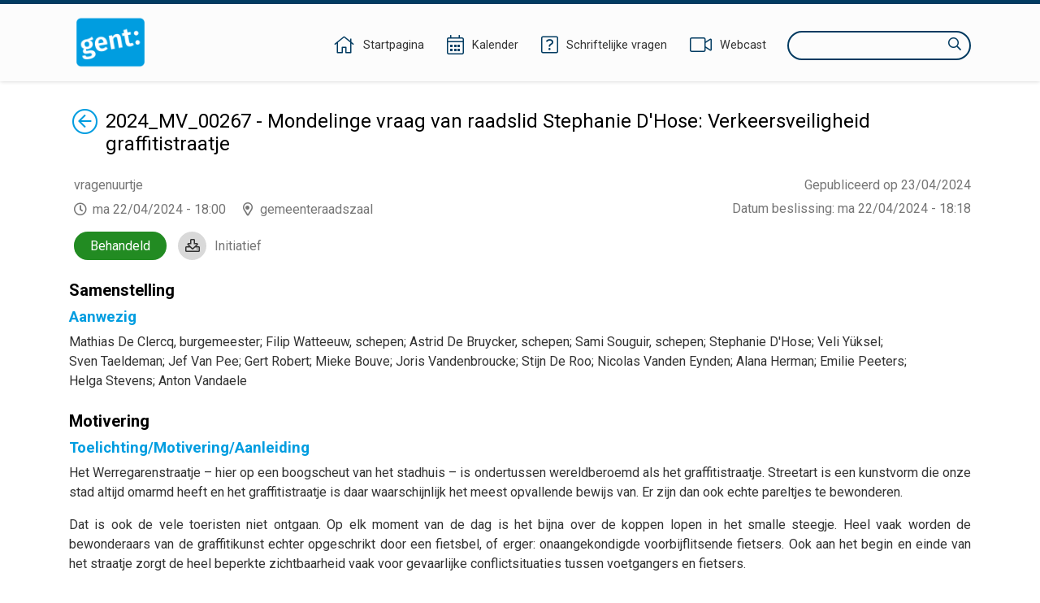

--- FILE ---
content_type: application/javascript
request_url: https://sdk.companywebcast.com/sdk/player/client.js
body_size: 4219
content:
!function(){function e(t,a,r){function s(i,o){if(!a[i]){if(!t[i]){var c="function"==typeof require&&require;if(!o&&c)return c(i,!0);if(n)return n(i,!0);var d=new Error("Cannot find module '"+i+"'");throw d.code="MODULE_NOT_FOUND",d}var p=a[i]={exports:{}};t[i][0].call(p.exports,function(e){var a=t[i][1][e];return s(a||e)},p,p.exports,e,t,a,r)}return a[i].exports}for(var n="function"==typeof require&&require,i=0;i<r.length;i++)s(r[i]);return s}return e}()({1:[function(e,t,a){function r(e){function t(){var e=p();return w.subscribeIframe(e),e}function a(t,a){return e.version<2?i(t,function(e){a(r(e))}):w.on(t,function(e){a(r(e))})}function r(e){return e&&e.event&&("index.index:activate"==e.event.intent&&(e.event.intent="topics.topic:activate"),"index.index:deactivate"==e.event.intent&&(e.event.intent="topics.topic:deactivate"),"speakers.hide:deactivate"==e.event.intent&&(e.event.intent="speakers.speaker:deactivate"),"dcnspeakers.speaker:activate"==e.event.intent&&(e.event.intent="speakers.speaker:activate"),"dcnspeakers.speaker:deactivate"==e.event.intent&&(e.event.intent="speakers.speaker:deactivate"),"dcnspeakers.hide:deactivate"==e.event.intent&&(e.event.intent="speakers.speaker:deactivate")),e}function i(e,t){switch(e){case"cwc.sdk.player.resource.create":return w.on("resource:create",t);case"cwc.sdk.player.resource.properties.change":return w.on("resource.state:change",function(e){t({resource:e.resource,properties:{isActive:e.isActive},view:"current"})})}}function d(){var t=e.element||document.createElement("iframe");return t.src=l(),t.style.width="100%",t.style.height="100%",t.style.border="0",t.id=e.id,t.setAttribute("allowfullscreen","true"),t.setAttribute("webkitallowfullscreen","true"),t.setAttribute("mozallowfullscreen","true"),t.setAttribute("oallowfullscreen","true"),t.setAttribute("msallowfullscreen","true"),t}function p(){var e=document.createElement("iframe");return e.style.width="100%",e.style.height="100%",e.style.border="0",e.src=v(),e}function u(e){w.postMessage(h.element.contentWindow,"seek",e)}function l(){var t=void 0==e.p2p?e.playerIFrame||o.playerIFrame:e.p2pPlayerIFrame||o.p2pPlayerIFrame,a=!0,r=!1;for(var n in e)if(c.indexOf(n)!=-1&&("autoplay"!=n&&"repeat"!=n||e[n])){switch(r=!0,t+=a?"?":"&",t+=n,n){case"offsets":t+="="+f(e[n]);break;case"id":t+="="+encodeURIComponent(e[n].replace("/","_"));break;case"autoplay":case"repeat":case"debug":case"skipWebcastLink":break;default:t+="="+e[n]}a=!1}a=!0;var i=s();for(var n in i)0==n.indexOf("utm")&&(t+=a&&!r?"?":"&",t+=n+"="+i[n],a=!1);return t}function f(e){for(var t=!0,a="",r=0,s=e.length;r<s;r++)t||(a+=","),a+=e[r],t=!1;return a}function m(){w.destroy()}function v(){return o.chatIFrame+"?id="+e.id}var h=this;e.id=e.id.replace("/","_"),e.version<2&&void 0!==e.display&&(isNaN(e.display)&&(e.display=0),e.display+=112);var w=new n(e.id);this.element=e.element||d(),this.on=a,this.emit=w.emit,this.subscribeIframe=w.subscribeIframe,this.seek=u,this.createChat=t,this.destroy=m,this.element.src=l(),this.playPause={state:"unknown",toggle:function(){h.emit(h.playPause.state==h.playPause.states.playing?"pause":"play")}},w.subscribeIframe(this.element),w.on("playpause.state:change",function(e){h.playPause.state=e.state,h.playPause.states=e.states})}function s(e){return(e||document.location.search).replace(/(^\?)/,"").split("&").map(function(e){return e=e.split("="),this[e[0]]=decodeURIComponent(e[1]),this}.bind({}))[0]}var n=e("../../sdk/CrossIframeCommunication.js"),i=e("../../sdk/config.js");t.exports=r;var o={playerIFrame:i.appDomain+"/sdk/player/",p2pPlayerIFrame:i.appDomain+"/sdk/p2pplayer/",chatIFrame:i.appDomain+"/sdk/chat/"},c=["id","offsets","embed","autoplay","start","repeat","display","identificationToken","dvr","language","customBtnColor","customVideoAndSlideBackgroundColor","newWindow","debug","emit","textTrack","skipWebcastLink","pipeline","source"]},{"../../sdk/CrossIframeCommunication.js":3,"../../sdk/config.js":5}],2:[function(e,t,a){function r(e){return new s(e)}var s=e("./IFrameWrapper.js"),n=e("../../sdk/player/displayOptions.js");window.cwc=window.cwc||{},window.cwc.sdk=window.cwc.sdk||{},window.cwc.sdk.player=window.cwc.sdk.player||{},window.cwc.sdk.player.client={createPlayer:function(e){return e.version=2,r(e)},displayOptions:n},window.cwc.iframe=window.cwc.iframe||{},window.cwc.iframe.player=window.cwc.iframe.player||{},window.cwc.iframe.player.client={create:function(e){return e.version=1,r(e)},displayOptions:n},t.exports={create:function(e){return e.version=2,r(e)}}},{"../../sdk/player/displayOptions.js":7,"./IFrameWrapper.js":1}],3:[function(e,t,a){function r(e){function t(t,a,r){var s={sender:c.id,key:e,event:a,data:r};try{t&&t.postMessage(s,"*")}catch(n){console.log(n,s)}}function a(e,a){for(var r=0,s=p.length;r<s;r++)t(p[r].contentWindow,e,a);for(var r=0,s=u.length;r<s;r++)t(u[r],e,a);return d.emit(e,a)}function r(t){try{var r=t.data;(!r.key||r.key==e&&r.sender!=c.id)&&a(r.event,r.data)}catch(t){console.error(t)}}function i(e){p.push(e)}function o(){window.removeEventListener("message",r),p=null,u=null,d=null}var c=this,d=new s((!0)),p=[],u=[];this.id=n.v4(),this.postMessage=t,this.emit=a,this.on=d.on,this.one=d.on,this.subscribeIframe=i,this.destroy=o,window.addEventListener("message",r),t(window.opener||window.parent,"ready")}var s=e("./EventEmitter.js"),n=e("./guid.js");t.exports=r},{"./EventEmitter.js":4,"./guid.js":6}],4:[function(e,t,a){function r(e){function t(t,a){if(e){var r=n.events[t];r||(r=[],n.events[t]=r),r.push(a)}var s=n.callbacks[t],i=[];if(s)for(var o=s.length-1;o>=0;--o){var c=s[o];i.push(c(a)),c.once&&c.remove()}return i}function a(t,a,r){var s=n.callbacks[t];if(s||(s=[],n.callbacks[t]=s),s.push(a),a.once=r,a.remove=function(){var e=s.indexOf(a);e>-1&&s.splice(e,1)},e){var i=n.events[t];if(i)for(var o=0,c=i.length;o<c;o++)if(a(i[o]),r){a.remove();break}}return a.remove}function r(e,t){return a(e,t,!0)}function s(){n.events={}}var n=this;this.events={},this.callbacks={},this.emit=t,this.on=a,this.one=r,this.destroy=s}t.exports=r},{}],5:[function(e,t,a){function r(e,t,a){var r=e||t?"https://audienceconference.devrivet.net/{eventId}":"https://idontexistyet.net/{eventId}";return r+(a?"/participant":"/attendee")}function s(e,t,a){return"//sdk{admin}{staging}.companywebcast.com".replace("{admin}",a?"-admin":"").replace("{staging}",e||t?"-staging":"")}function n(e,t,a){return e?"//localhost":s(e,t,a)}function i(){return!1}function o(){return!1}function c(){return!1}function d(e,t){return e||t?{token:v+"/firebase",apiKey:"AIzaSyDTVlszjL3F67u0QjsZE6NP4OOpdCXEKbs",authDomain:"staging-chat-6c7df.firebaseapp.com",databaseURL:"https://staging-chat-6c7df.firebaseio.com",projectId:"staging-chat-6c7df",storageBucket:"staging-chat-6c7df.appspot.com",messagingSenderId:"866129312965",appId:"1:866129312965:web:da32e7554d11c1bd"}:{token:v+"/firebase",apiKey:"AIzaSyCkJHYk4uyrxBwtFm6dEoxSwsRO68uRxuU",authDomain:"scorching-fire-2945.firebaseapp.com",databaseURL:"https://scorching-fire-2945.firebaseio.com",projectId:"scorching-fire-2945",storageBucket:"scorching-fire-2945.appspot.com",messagingSenderId:"789939780219",appId:"1:789939780219:web:37a181686cb0fd4a"}}function p(e,t){return e||t?{token:v+"/accessrules/firebase/events",apiKey:"AIzaSyAoB5iGAGK3HEOH38C6HffCeYwaMEi2bhc",authDomain:"blunderbore-live-development.firebaseapp.com",databaseURL:"https://blunderbore-live-development.firebaseio.com",projectId:"blunderbore-live-development",storageBucket:"blunderbore-live-development.appspot.com",messagingSenderId:"551303059169"}:{token:v+"/accessrules/firebase/events",apiKey:"AIzaSyB1uBWs6TbIdT85w218DLGLWAjO1PwpKUA",authDomain:"blunderbore-live.firebaseapp.com",databaseURL:"https://blunderbore-live.firebaseio.com",projectId:"blunderbore-live",storageBucket:"blunderbore-live.appspot.com",messagingSenderId:"896486049217"}}function u(e,t){return e||t?{apiKey:"AIzaSyAoB5iGAGK3HEOH38C6HffCeYwaMEi2bhc",authDomain:"blunderbore-live-development.firebaseapp.com",databaseURL:"https://blunderbore-live-development.firebaseio.com",projectId:"blunderbore-live-development",storageBucket:"blunderbore-live-development.appspot.com",messagingSenderId:"551303059169",appId:"1:551303059169:web:7f4d4b5944660e76"}:{apiKey:"AIzaSyB1uBWs6TbIdT85w218DLGLWAjO1PwpKUA",authDomain:"blunderbore-live.firebaseapp.com",databaseURL:"https://blunderbore-live.firebaseio.com",projectId:"blunderbore-live",storageBucket:"blunderbore-live.appspot.com",messagingSenderId:"896486049217",appId:"1:896486049217:web:776e4952f6187cb2"}}var l=i(),f=o(),m=c(),v=s(l,f,m),h=s(l,f,!1),w=s(l,f,!1),b=n(l,f,m),y=s(l,f,!1),w=s(l,f,!0),k=l||f?"staging":"production",g={isAdmin:m,domain:v,clientDomain:h,adminDomain:w,appDomain:b,reportDomain:y,stack:k,src:{firebase:"https://www.gstatic.com/firebasejs/6.6.2/firebase.js",analytics:"//www.google-analytics.com/analytics.js"},widgets:{widgetUrl:b+"/sdk/widgets/{widget}?id={id}"},firebase:{events:p(l,f),chat:d(l,f),live:u(l,f)},recaptcha:{siteKey:"6LdOAKIUAAAAAJCtnneL1ffRBCsHCo_FNuFGcCyi",url:"https://www.google.com/recaptcha/api.js?render=explicit"},url:{configuration:w+"/configurations",player:v+"/players/{id}/info",accessRules:v+"/accessrules/{id}",refreshToken:v+"/accessrules/token?key={token}",survey:v+"/accessrules/portal/{id}",resource:v+"/players/{webcastId}/resources/{resourceId}",share:{facebook:"http://www.facebook.com/sharer.php?u={url}",twitter:"https://twitter.com/share?url={url}",linkedin:"http://www.linkedin.com/shareArticle?url={url}"},fireChatToken:v+"/firebase",fireChat:"https://scorching-fire-2945.firebaseio.com/chat/",askAQuestion:"https://scorching-fire-2945.firebaseio.com/chat/room-messages/{roomId}.json?auth={token}",p2pUsage:v+"/players/{id}/p2p/usage",chatHistory:v+"/players/{id}/chat/history/",error:v+"/report/error",viewers:y+"/players/{id}/report",vtt:{admin:{get:w+"/players/{id}/vtt/{path}/{language}",list:w+"/players/{id}/vtt/"},get:v+"/players/{id}/vtt/{path}/{language}",list:v+"/players/{id}/vtt/"},auth:{token:v+"/auth/token",provider:v+"/auth/api/{provider}?customerCode={customerCode}&successRedirect={successRedirect}&failureRedirect={failureRedirect}",successRedirect:b+"/sdk/auth/identity/callback.html?success&identificationToken={token}",failureRedirect:b+"/sdk/auth/identity/callback.html?failure"},slides:{upload:"https://cwc-thumbs.s3.amazonaws.com/",get:"https://vwsp5tdc06.execute-api.eu-west-1.amazonaws.com/"+k+"/slides/{webcastId}",convert:"https://vwsp5tdc06.execute-api.eu-west-1.amazonaws.com/"+k+"/slides/{webcastId}/convert",remove:"https://vwsp5tdc06.execute-api.eu-west-1.amazonaws.com/"+k+"/slides/{webcastId}/delete",uploadCredentialsForm:"https://vwsp5tdc06.execute-api.eu-west-1.amazonaws.com/"+k+"/slides/{webcastId}/upload/credentials/form"},events:{admin:{list:w+"/players/{id}/eventsv2/list"},list:v+"/players/{id}/eventsv2/list"},rivet:{audience:{conference:r(l,f,m)},proxy:"//rivet-proxy-{environment}.companywebcast.com"}},activeResourceViews:["cwc.legacy.speaker","cwc.legacy.form","cwc.legacy.slide","cwc.legacy.topic"],resources:[{name:"speakers",events:{"speakers.speaker:activate":!0,"speakers.speaker:deactivate":!1,"speakers.hide:deactivate":!1,"dcnspeakers.speaker:activate":!0,"dcnspeakers.hide:deactivate":!1}},{name:"topics",events:{"index.index:activate":!0,"index.index:deactivate":!1}},{name:"comments",events:{"comments.comment:activate":!0,"comments.hide:deactivate":!1}},{name:"forms",events:{"form.show:activate":!0,"form.hide:deactivate":!1}},{name:"slides",events:{"slides.slide:activate":!0,"slides.slide:deactivate":!1}}],cast:{applicationId:l||f?"C0C9EDFF":"CD5FD6DC",urn:"urn:x-cast:cwc.sdk.player"}};t.exports=g},{}],6:[function(e,t,a){function r(){return"xxxxxxxx-xxxx-4xxx-yxxx-xxxxxxxxxxxx".replace(/[xy]/g,function(e){var t=16*Math.random()|0,a="x"==e?t:3&t|8;return a.toString(16)})}t.exports={v4:r}},{}],7:[function(e,t,a){var r={home:1,topics:2,social:4,embed:8,forms:16,askAQuestion:32,controls:64},s=0;for(var n in r)s+=r[n];r.all=s,t.exports=r},{}]},{},[2]);
//# sourceMappingURL=client.js.map
